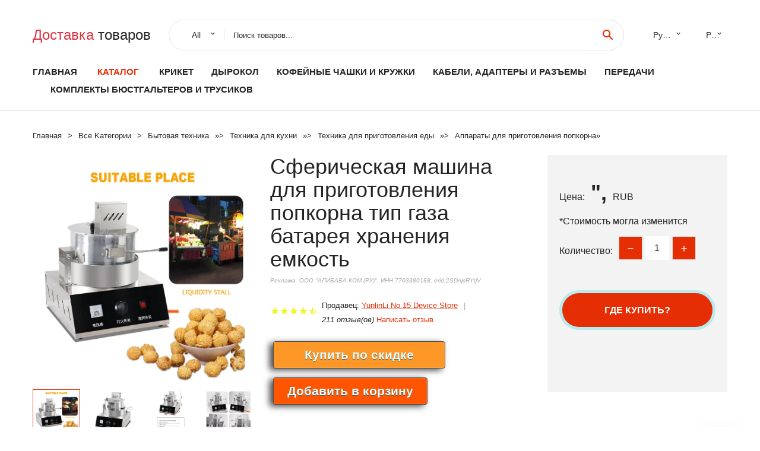

--- FILE ---
content_type: text/html; charset=utf-8
request_url: https://alispec.ru/pid2224000411219941.html
body_size: 7848
content:
  
<!DOCTYPE html>
<html lang="ru">
  <head>
    <title>Сферическая машина для приготовления попкорна тип газа батарея хранения емкость</title>
    <meta name="description" content="Отзывы и обзоры о Сферическая машина для приготовления попкорна тип газа батарея хранения емкость- История изменения стоиомости. Цена - ", YunlinLi No.15 Device Store">
    <meta name="keywords" content="заказать, цена, отзывы, купить, Сферическая,машина,для,приготовления,попкорна,тип,газа,батарея,хранения,емкость, алиэкспресс, фото"/>
    <link rel="canonical" href="//alispec.ru/pid2224000411219941.html"/>
    <meta property="og:url" content="//alispec.ru/pid2224000411219941.html" />
    <meta property="og:title" content="Сферическая машина для приготовления попкорна тип газа батарея хранения емкость" />
    <meta property="og:description" content="Отзывы и обзоры о Сферическая машина для приготовления попкорна тип газа батарея хранения емкость- История изменения стоиомости. Цена - ", YunlinLi No.15 Device Store" />
    <meta property="og:image" content="//ae04.alicdn.com/kf/Ha7699d8fbf8b483a95574bc1b87ad8d4u.jpg" />
    <meta charset="utf-8">
    <meta name="viewport" content="width=device-width, height=device-height, initial-scale=1.0">
    <meta http-equiv="X-UA-Compatible" content="IE=edge">
    <link rel="icon" href="/favicon.ico" type="image/x-icon">
    <link rel="dns-prefetch" href="https://1lc.ru/"/>
    <link rel="preload" href="https://aliexshop.ru/alistyle/fonts/materialdesignicons-webfont.woff2?v=1.4.57" as="font" type="font/woff2" crossorigin>
    <link rel="preload" href="https://aliexshop.ru/alistyle/fonts/MaterialIcons-Regular.woff2" as="font" type="font/woff2" crossorigin>
    <link rel="preload" href="https://aliexshop.ru/alistyle/fonts/fontawesome-webfont.woff2?v=4.7.0" as="font" type="font/woff2" crossorigin>
    <link rel="stylesheet" href="https://aliexshop.ru/alistyle/css/bootstrap.css">
    <link rel="stylesheet" href="https://aliexshop.ru/alistyle/css/style.css">
    <link rel="stylesheet" href="https://aliexshop.ru/alistyle/css/fonts.css">
    <link type="text/css" rel="stylesheet" href="https://aliexshop.ru/shopurbano/css/button.css">
    <link rel="manifest" href="/manifest.json">
    <meta name="robots" content="noarchive"/>
    <meta name="msapplication-TileColor" content="#E62E04">
    <meta name="theme-color" content="#E62E04">
    <style>.ie-panel{display: none;background: #212121;padding: 10px 0;box-shadow: 3px 3px 5px 0 rgba(0,0,0,.3);clear: both;text-align:center;position: relative;z-index: 1;} html.ie-10 .ie-panel, html.lt-ie-10 .ie-panel {display: block;}</style>
    <meta name="google-play-app" content="app-id=com.searchgoods.lexnext">
    <meta name="referrer" content="strict-origin-when-cross-origin" />
    <script src="/startapp.js"></script> 
    </head>
<body>
  
 
    <!-- <div class="preloader"> 
         <div class="preloader-body"> 
        <div class="cssload-container">
          <div class="cssload-speeding-wheel"></div>
        </div>
       </div> 
     </div>-->
    <div class="aliexpress-page">
      <header class="section page-header">
        <!--RD Navbar-->
        <div class="rd-navbar-wrap">
          <nav class="rd-navbar rd-navbar-classic" data-layout="rd-navbar-fixed" data-sm-layout="rd-navbar-fixed" data-md-layout="rd-navbar-fixed" data-lg-layout="rd-navbar-fixed" data-xl-layout="rd-navbar-static" data-xxl-layout="rd-navbar-static" data-md-device-layout="rd-navbar-fixed" data-lg-device-layout="rd-navbar-fixed" data-xl-device-layout="rd-navbar-static" data-xxl-device-layout="rd-navbar-static" data-lg-stick-up-offset="84px" data-xl-stick-up-offset="84px" data-xxl-stick-up-offset="84px" data-lg-stick-up="true" data-xl-stick-up="true" data-xxl-stick-up="true">
            <div class="rd-navbar-collapse-toggle rd-navbar-fixed-element-1" data-rd-navbar-toggle=".rd-navbar-collapse"><span></span></div>
            <div class="rd-navbar-aside-outer">
              <div class="rd-navbar-aside">
                <!--RD Navbar Brand-->
                <div class="rd-navbar-brand">
             <strong style="color: #4d4d4d !important;">
	            <a class="h5" href="/"><span class="text-danger">Доставка </span><span>товаров</span></a>	          </strong>
                </div>
                <div class="rd-navbar-aside-box rd-navbar-collapse">
                  <!--RD Navbar Search-->
                   <div class="rd-navbar-search">
                    <form class="rd-search search-with-select" action="/" target="_blank" method="POST">
                      <select class="form-input" name="type" data-constraints="@Required">
                        <option>All</option>
                      </select>
                      <div class="form-wrap">
                        <label class="form-label" for="rd-navbar-search-form-input">Поиск товаров...</label>
                        <input class="rd-navbar-search-form-input form-input" id="rd-navbar-search-form-input" type="text" name="search-aliexpress">
                        <div class="rd-search-results-live" id="rd-search-results-live"></div>
                      </div>
                      <button class="rd-search-form-submit material-icons-search" type="submit"></button>
                    </form>
                  </div>
                  <ul class="rd-navbar-selects">
                    <li>
                      <select>
                        <option>Русский</option>
                        <option>English</option>
                        <option>Español</option>
                        <option>Français</option>
                      </select>
                    </li>
                    <li>
                      <select>
                        <option>Руб.</option>
                        <option>USD</option>
                        <option>EUR</option>
                      </select>
                    </li>
                  </ul>
                </div>
              </div>
            </div>
            <div class="rd-navbar-main-outer">
              <div class="rd-navbar-main">
                  <nav itemscope itemtype="http://www.schema.org/SiteNavigationElement">
                <div class="rd-navbar-nav-wrap">
                  <!--RD Navbar Brand-->
                  <div class="rd-navbar-brand">
                    <!--Brand--><strong style="color: #4d4d4d !important;">
	            <a class="h5" href="/"><span class="text-danger">Каталог </span><span>товаров</span></a>	          </strong>
                  </div>
                  <ul itemprop="about" itemscope="" itemtype="http://schema.org/ItemList" class="rd-navbar-nav">
                    <li  itemprop="name" class="rd-nav-item"><a class="rd-nav-link" href="/" itemprop="url">Главная</a>
                    </li>
 
                    <li  itemprop="name" class="rd-nav-item active"><a class="rd-nav-link" href="/all-wholesale-products.html" itemprop="url">Каталог</a>
                    </li>
                     
      <li itemprop="name" class="rd-nav-item"><a itemprop="url" class="rd-nav-link" href="/best_goods/202002423.html">Крикет</a>
      </li><li itemprop="name" class="rd-nav-item"><a itemprop="url" class="rd-nav-link" href="/best_goods/202000276.html">Дырокол</a>
      </li><li itemprop="name" class="rd-nav-item"><a itemprop="url" class="rd-nav-link" href="/best_goods/202059710.html">Кофейные чашки и кружки</a>
      </li><li itemprop="name" class="rd-nav-item"><a itemprop="url" class="rd-nav-link" href="/best_goods/202005981.html">Кабели, адаптеры и разъемы</a>
      </li><li itemprop="name" class="rd-nav-item"><a itemprop="url" class="rd-nav-link" href="/best_goods/202061877.html">Передачи</a>
      </li><li itemprop="name" class="rd-nav-item"><a itemprop="url" class="rd-nav-link" href="/best_goods/202002391.html">Комплекты бюстгальтеров и трусиков</a>
      </li> 
                  </ul>
                </div>
                </nav>
                <!--RD Navbar Panel-->
                <div class="rd-navbar-panel">
                  <!--RD Navbar Toggle-->
                  <button class="rd-navbar-toggle" data-rd-navbar-toggle=".rd-navbar-nav-wrap"><span></span></button>

                </div>
              </div>
            </div>
          </nav>
        </div>
      </header>
      

<!-- Breadcrumbs-->
      <section class="breadcrumbs">
        <div class="container">
          <ul class="breadcrumbs-path" itemscope itemtype="http://schema.org/BreadcrumbList">
            <li itemprop="itemListElement" itemscope itemtype="http://schema.org/ListItem"><a itemprop="item" href="/"><span itemprop="name">Главная</span></a><meta itemprop="position" content="0" /></li>
            <li itemprop="itemListElement" itemscope itemtype="http://schema.org/ListItem"><a itemprop="item" href="/all-wholesale-products.html"><span itemprop="name">Все Kатегории</span></a><meta itemprop="position" content="1" /></li>
            <li itemprop="itemListElement" itemscope itemtype="http://schema.org/ListItem"><a href="/best_goods/3.html" title="Бытовая техника" itemprop="item"><span itemprop="name">Бытовая техника</span></a><meta itemprop="position" content="2"></li>  » <li itemprop="itemListElement" itemscope itemtype="http://schema.org/ListItem"><a href="/best_goods/473.html" title="Техника для кухни" itemprop="item"><span itemprop="name">Техника для кухни</span></a><meta itemprop="position" content="3"></li>  » <li itemprop="itemListElement" itemscope itemtype="http://schema.org/ListItem"><a href="/best_goods/475.html" title="Техника для приготовления еды" itemprop="item"><span itemprop="name">Техника для приготовления еды</span></a><meta itemprop="position" content="4"></li>  » <li itemprop="itemListElement" itemscope itemtype="http://schema.org/ListItem"><a href="/best_goods/5527.html" title="Аппараты для приготовления попкорна" itemprop="item"><span itemprop="name">Аппараты для приготовления попкорна</span></a><meta itemprop="position" content="5"></li>  » 
          </ul>
        </div>
      </section>
  <!-- Single Product-->
      <section class="section product-single-section bg-default" itemscope itemtype="http://schema.org/Product">
        <div class="container">
          <div class="row row-30 align-items-xl-center">
            <div class="col-xl-4 col-lg-5 col-md-8" itemscope itemtype="http://schema.org/ImageObject"> 
              <!-- Slick Carousel-->
              <div class="slick-slider carousel-parent" data-loop="false" data-dots="false" data-swipe="true" data-items="1" data-child="#child-carousel" data-for="#child-carousel" >
                <div class="item"><a title="Сферическая машина для приготовления попкорна тип газа батарея хранения емкость" onclick="window.open('/image-zoom-4000411219941')" target="_blank" rel="nofollow" class="ui-image-viewer-thumb-frame"><img itemprop="contentUrl" src="//ae04.alicdn.com/kf/Ha7699d8fbf8b483a95574bc1b87ad8d4u.jpg" alt="Сферическая машина для приготовления попкорна тип газа батарея хранения емкость" width="510" height="523"/></a>
                </div>
                <div class="item"><img src="//ae04.alicdn.com/kf/Ha7699d8fbf8b483a95574bc1b87ad8d4u.jpg" alt="Сферическая машина для приготовления попкорна тип газа батарея хранения емкость" width="510" height="523" itemprop="image"/></div><div class="item"><img src="//ae04.alicdn.com/kf/H9fba0bf8e7654176b3431600d281bffcG.jpg" alt="Сферическая машина для приготовления попкорна тип газа батарея хранения емкость" width="510" height="523" itemprop="image"/></div><div class="item"><img src="//ae04.alicdn.com/kf/Hb85fa8280d83421fbe3f6ec41018952bu.jpg" alt="Сферическая машина для приготовления попкорна тип газа батарея хранения емкость" width="510" height="523" itemprop="image"/></div><div class="item"><img src="//ae04.alicdn.com/kf/Hb64f2a7833c44c35aa0cd03d02fcba72b.jpg" alt="Сферическая машина для приготовления попкорна тип газа батарея хранения емкость" width="510" height="523" itemprop="image"/></div><div class="item"><img src="//ae04.alicdn.com/kf/H7996cb257b2545cd85449b45c767c45cH.jpg" alt="Сферическая машина для приготовления попкорна тип газа батарея хранения емкость" width="510" height="523" itemprop="image"/></div><div class="item"><img src="//ae04.alicdn.com/kf/H889d3ff764124340a69e11d83e94e2ab7.jpg" alt="Сферическая машина для приготовления попкорна тип газа батарея хранения емкость" width="510" height="523" itemprop="image"/></div>
             </div>
                
                <div class="slick-slider carousel-child" id="child-carousel" data-for=".carousel-parent" data-loop="false" data-dots="false" data-swipe="true" data-items="4" data-sm-items="4" data-md-items="4" data-lg-items="4" data-xl-items="4" data-xxl-items="4">
                <div class="item"><img src="//ae04.alicdn.com/kf/Ha7699d8fbf8b483a95574bc1b87ad8d4u.jpg" alt="Сферическая машина для приготовления попкорна тип газа батарея хранения емкость" width="510" height="523" itemprop="image"/></div><div class="item"><img src="//ae04.alicdn.com/kf/H9fba0bf8e7654176b3431600d281bffcG.jpg" alt="Сферическая машина для приготовления попкорна тип газа батарея хранения емкость" width="510" height="523" itemprop="image"/></div><div class="item"><img src="//ae04.alicdn.com/kf/Hb85fa8280d83421fbe3f6ec41018952bu.jpg" alt="Сферическая машина для приготовления попкорна тип газа батарея хранения емкость" width="510" height="523" itemprop="image"/></div><div class="item"><img src="//ae04.alicdn.com/kf/Hb64f2a7833c44c35aa0cd03d02fcba72b.jpg" alt="Сферическая машина для приготовления попкорна тип газа батарея хранения емкость" width="510" height="523" itemprop="image"/></div><div class="item"><img src="//ae04.alicdn.com/kf/H7996cb257b2545cd85449b45c767c45cH.jpg" alt="Сферическая машина для приготовления попкорна тип газа батарея хранения емкость" width="510" height="523" itemprop="image"/></div><div class="item"><img src="//ae04.alicdn.com/kf/H889d3ff764124340a69e11d83e94e2ab7.jpg" alt="Сферическая машина для приготовления попкорна тип газа батарея хранения емкость" width="510" height="523" itemprop="image"/></div>
                </div>    
            </div>
            <div class="col-xl-8 col-lg-7" itemprop="offers" itemscope itemtype="http://schema.org/Offer"> 
              <div class="row row-30"> 
                <div class="col-xl-7 col-lg-12 col-md-6"> 
                  <h1 itemprop="name" class="h4 product-single-title">Сферическая машина для приготовления попкорна тип газа батарея хранения емкость</h1>
                  <span class="erid"></span>
                  <div class="product-rating-wrap">
                    <ul class="product-rating">
                      <li>
                        <div class="icon product-rating-icon material-icons-star"></div>
                      </li>
                      <li>
                        <div class="icon product-rating-icon material-icons-star"></div>
                      </li>
                      <li>
                        <div class="icon product-rating-icon material-icons-star"></div>
                      </li>
                      <li>
                        <div class="icon product-rating-icon material-icons-star"></div>
                      </li>
                      <li>
                        <div class="icon product-rating-icon material-icons-star_half"></div>
                      </li>
                    </ul>
                    <ul class="product-rating-list">
                      <li>Продавец: <u><a href="/newgoods_seller/YunlinLi+No.15+Device+Store">YunlinLi No.15 Device Store</a></u> </li>
                      <li><i>211 отзыв(ов)</i> <a href="#comm">Написать отзыв</a></li>
                    </ul>
                  </div>
  
                  <div class="product-single-size-wrap">
                  <span idx="4000411219941" title="Купить"></span>
                  </div>
                  
                  <div class="product-single-share"> 
                    <hr />
                    <a class="new" href=""></a>
                    <br />
                    <div id="888"></div>
                    <script type="text/javascript" src="https://vk.com/js/api/openapi.js?162"></script>
                    <div id="vk_subscribe"></div>
                    <script type="text/javascript">
                    VK.Widgets.Subscribe("vk_subscribe", {soft: 1}, -129528158);
                    </script>
                    <p>Сохраните в закладки:</p> 
 
                    <ul class="product-single-share-list">
                     <div class="ya-share2" data-services="collections,vkontakte,facebook,odnoklassniki,moimir,twitter,whatsapp,skype,telegram" ></div>
                    </ul> </div>
                </div>
                <div class="col-xl-5 col-lg-12 col-md-6">
                  <div class="product-single-cart-box">
                    <div class="product-single-cart-pricing"><span>Цена:</span><span class="h4 product-single-cart-price" itemprop="price">",</span><span itemprop="priceCurrency">RUB</span></div>
                    <div class="product-single-cart-saving"><span>*Стоимость могла изменится</span></div>
                    <div class="product-single-cart-quantity">
                      <p>Количество:</p>
                      <div class="stepper-modern">
                        <input type="number" data-zeros="true" value="1" min="1" max="100">
                      </div>
                    </div>
                    <span idv="4000411219941" title="Заказать"></span>
                     
                   <ul class="product-single-cart-list">

                    </ul><br />
                     <a class="newuser" href=""></a>
                  </div>
                </div>
              </div>
            </div>
          </div>
          <script type="application/ld+json">
  [{"@context": "https://schema.org/",
  "@type": "Product",
  "name": "Сферическая машина для приготовления попкорна тип газа батарея хранения емкость",
  "image": "//ae04.alicdn.com/kf/Ha7699d8fbf8b483a95574bc1b87ad8d4u.jpg",
  "brand": "YunlinLi No.15 Device Store",
    "offers": {
    "@type": "Offer",
    "availability": "https://schema.org/InStock",
    "priceCurrency": "RUB",
    "price": "",",
    "url":"//alispec.ru/pid2224000411219941.html"
  },
  "review":[  ]}
     ]
</script>
          <a class="review" href="#"></a>
           <!-- We Recommended-->
     <section class="section section-md bg-default">
        <div class="container">
          <div class="text-center">
            <p class="h4">Новое поступление</p>
          </div>
          <!-- Owl Carousel-->
          <div class="owl-carousel" data-items="1" data-sm-items="2" data-md-items="3" data-xl-items="5" data-xxl-items="6" data-margin="30" data-xxl-margin="40" data-mouse-drag="false" data-loop="false" data-autoplay="false" data-owl="{&quot;dots&quot;:true}">
          <article class="product-classic">
              <div class="product-classic-head">
                <a href="/pid2221005003986051374.html"><figure class="product-classic-figure"><img class="lazy" data-src="//ae04.alicdn.com/kf/Sdd62058211984cb8b4690bc14f96600cU.jpg" alt="Коммерческий попкорн-мейкер на горячем воздухе, ручной привод, на 8 унций, электрическая кукурузная машина, профессиональные аксессуары 8 унц., 110В/220В." width="174" height="199"/>
                </figure></a>
              </div>
              <div class="product-classic-body">
                <h4 style="font-size:1.1em;">Коммерческий попкорн-мейкер на горячем воздухе, ручной привод, на 8 унций, электрическая кукурузная машина, профессиональные аксессуары 8 унц., 110В/220В.</h4>
                <div class="product-classic-pricing">
                  <div class="product-classic-price">3580.69</div>
                </div>
              </div>
            </article>
            <article class="product-classic">
              <div class="product-classic-head">
                <a href="/pid2224000600254510.html"><figure class="product-classic-figure"><img class="lazy" data-src="//ae04.alicdn.com/kf/He5408715dc31419a9bd0f508e98e2c53t.jpg" alt="SANQ 1200W Mini Hot Air Popcorn Maker Household Electric Popper Popping Machine(EU Plug) | Makers" width="174" height="199"/>
                </figure></a>
              </div>
              <div class="product-classic-body">
                <h4 style="font-size:1.1em;">SANQ 1200W Mini Hot Air Popcorn Maker Household Electric Popper Popping Machine(EU Plug) | Makers</h4>
                <div class="product-classic-pricing">
                  <div class="product-classic-price"></div>
                </div>
              </div>
            </article>
            <article class="product-classic">
              <div class="product-classic-head">
                <a href="/pid22232966160992.html"><figure class="product-classic-figure"><img class="lazy" data-src="//ae04.alicdn.com/kf/HTB1ifUhaEvrK1RjSspcq6zzSXXa4.jpg" alt="Household Popcorn Machine 1200W Hot Air Maker Home Mini Electric Corn Popper | Makers" width="174" height="199"/>
                </figure></a>
              </div>
              <div class="product-classic-body">
                <h4 style="font-size:1.1em;">Household Popcorn Machine 1200W Hot Air Maker Home Mini Electric Corn Popper | Makers</h4>
                <div class="product-classic-pricing">
                  <div class="product-classic-price">1726.49</div>
                </div>
              </div>
            </article>
            <article class="product-classic">
              <div class="product-classic-head">
                <a href="/pid2224001153748304.html"><figure class="product-classic-figure"><img class="lazy" data-src="//ae04.alicdn.com/kf/H8a31f89d46244bfb80a68c9add537719C.jpg" alt="220V popcorn machine commercial tempered glass belt cart movie theater KTV luxury roof |" width="174" height="199"/>
                </figure></a>
              </div>
              <div class="product-classic-body">
                <h4 style="font-size:1.1em;">220V popcorn machine commercial tempered glass belt cart movie theater KTV luxury roof |</h4>
                <div class="product-classic-pricing">
                  <div class="product-classic-price">24589.37</div>
                </div>
              </div>
            </article>
            <article class="product-classic">
              <div class="product-classic-head">
                <a href="/pid2221005003932880280.html"><figure class="product-classic-figure"><img class="lazy" data-src="//ae04.alicdn.com/kf/S4048853ba10f442887a219408afd4a03E.jpg" alt="Электрическая машинка для приготовления попкорна 110 В/220 В |" width="174" height="199"/>
                </figure></a>
              </div>
              <div class="product-classic-body">
                <h4 style="font-size:1.1em;">Электрическая машинка для приготовления попкорна 110 В/220 В |</h4>
                <div class="product-classic-pricing">
                  <div class="product-classic-price"></div>
                </div>
              </div>
            </article>
            <article class="product-classic">
              <div class="product-classic-head">
                <a href="/pid22232963423629.html"><figure class="product-classic-figure"><img class="lazy" data-src="//ae04.alicdn.com/kf/HTB1HtGPaoLrK1Rjy1zbq6AenFXaW.jpg" alt="Газовая машина для приготовления попкорна Коммерческая электрическая" width="174" height="199"/>
                </figure></a>
              </div>
              <div class="product-classic-body">
                <h4 style="font-size:1.1em;">Газовая машина для приготовления попкорна Коммерческая электрическая</h4>
                <div class="product-classic-pricing">
                  <div class="product-classic-price">8445</div>
                </div>
              </div>
            </article>
            <article class="product-classic">
              <div class="product-classic-head">
                <a href="/pid2221005003720517613.html"><figure class="product-classic-figure"><img class="lazy" data-src="//ae04.alicdn.com/kf/S638bd002206a4c388152ca25d1f8b549Z.jpg" alt="1200 Вт мини-бытовой безмасляный аппарат для приготовления попкорна кукурузный" width="174" height="199"/>
                </figure></a>
              </div>
              <div class="product-classic-body">
                <h4 style="font-size:1.1em;">1200 Вт мини-бытовой безмасляный аппарат для приготовления попкорна кукурузный</h4>
                <div class="product-classic-pricing">
                  <div class="product-classic-price">",</div>
                </div>
              </div>
            </article>
            <article class="product-classic">
              <div class="product-classic-head">
                <a href="/pid2224000801097131.html"><figure class="product-classic-figure"><img class="lazy" data-src="//ae04.alicdn.com/kf/H03212c3915f8409bac7299846e0bc4a46.jpg" alt="Машина для приготовления попкорна" width="174" height="199"/>
                </figure></a>
              </div>
              <div class="product-classic-body">
                <h4 style="font-size:1.1em;">Машина для приготовления попкорна</h4>
                <div class="product-classic-pricing">
                  <div class="product-classic-price">3189</div>
                </div>
              </div>
            </article>
            </div>
        </div>
      </section>
       
<div style="float: left; margin-right: 20px;">
    <img src="https://ae01.alicdn.com/kf/H9e4e715bd98a41699f1236673d3653b29.jpg" alt="YunlinLi No.15 Device Store" title="Логотип продавца">
</div>
<div>
    <h3>YunlinLi No.15 Device Store</h3>
    <p>Магазина YunlinLi No.15 Device Store работает с 25.01.2019. его рейтинг составлет <b>75</b> баллов из 100.
     В избранное добавили 1376 покупателя.
    Средний рейтинг торваров продавца 4  в продаже представленно <i>2991</i> наименований товаров, успешно доставлено 159 заказов. <u>120</u> покупателей оставили <a href="/newgoods_seller/YunlinLi+No.15+Device+Store">отзывы о продавце</a>.</p>
    
</div>

 <div class="product-single-overview">
            <p class="h4">Характеристики</p>
            <div itemprop="name"><h3>Сферическая машина для приготовления попкорна тип газа батарея хранения емкость</h3></div>

  <h4>История изменения цены</h4><p>*Текущая стоимость ", уже могла изменится. Что бы узнать актуальную цену и проверить наличие товара, нажмите "Добавить в корзину"</p>
<script src="https://lyvi.ru/js/highcharts.js"></script>
<!--<script src="https://lyvi.ru/js/highcharts-3d.js"></script>-->
<script src="https://lyvi.ru/js/exporting.js"></script>

<div id="container" class="chart_wrap"></div>

<script type="text/javascript">
// Set up the chart
var chart = new Highcharts.Chart({
    chart: {
        renderTo: 'container',
        type: 'column',
        options3d: {
            enabled: true,
            alpha: 15,
            beta: 15,
            depth: 50,
            viewDistance: 25
        }
    },
    title: {
        text: 'История изменения цен'
    },
    subtitle: {
        text: '*по данным из открытых источников'
    },
    plotOptions: {
        column: {
            depth: 50
        }
    },
    series: [{
        data: [0,0,0,0,0,0,0,0,0,]
    }]
});

function showValues() {
    $('#alpha-value').html(chart.options.chart.options3d.alpha);
    $('#beta-value').html(chart.options.chart.options3d.beta);
    $('#depth-value').html(chart.options.chart.options3d.depth);
}

// Activate the sliders
$('#sliders input').on('input change', function () {
    chart.options.chart.options3d[this.id] = parseFloat(this.value);
    showValues();
    chart.redraw(false);
});

showValues();
</script><div class="table-custom-responsive">
            <table class="table-custom table-custom-striped table-custom-primary">
               <thead>
                <tr>
                  <th>Месяц</th>
                  <th>Минимальная цена</th>
                  <th>Макс. стоимость</th>
                  <th>Цена</th>
                </tr>
              </thead>
                    <tbody><tr>
                   <td>Dec-21-2025</td>
                   <td>0.35 руб.</td>
                   <td>0.35 руб.</td>
                   <td>0 руб.</td>
                   </tr>
                   <tr>
                   <td>Nov-21-2025</td>
                   <td>0.38 руб.</td>
                   <td>0.26 руб.</td>
                   <td>0 руб.</td>
                   </tr>
                   <tr>
                   <td>Oct-21-2025</td>
                   <td>0.99 руб.</td>
                   <td>0.70 руб.</td>
                   <td>0 руб.</td>
                   </tr>
                   <tr>
                   <td>Sep-21-2025</td>
                   <td>0.66 руб.</td>
                   <td>0.52 руб.</td>
                   <td>0 руб.</td>
                   </tr>
                   <tr>
                   <td>Aug-21-2025</td>
                   <td>0.84 руб.</td>
                   <td>0.18 руб.</td>
                   <td>0 руб.</td>
                   </tr>
                   <tr>
                   <td>Jul-21-2025</td>
                   <td>0.37 руб.</td>
                   <td>0.53 руб.</td>
                   <td>0 руб.</td>
                   </tr>
                   <tr>
                   <td>Jun-21-2025</td>
                   <td>0.50 руб.</td>
                   <td>0.8 руб.</td>
                   <td>0 руб.</td>
                   </tr>
                   <tr>
                   <td>May-21-2025</td>
                   <td>0.56 руб.</td>
                   <td>0.17 руб.</td>
                   <td>0 руб.</td>
                   </tr>
                   <tr>
                   <td>Apr-21-2025</td>
                   <td>0.3 руб.</td>
                   <td>0.73 руб.</td>
                   <td>0 руб.</td>
                   </tr>
                    </tbody>
 </table>
</div>
  
               <p class="h5">Описание товара</p>
               
              <div itemprop="description"><center><p><img src="https://ae04.alicdn.com/kf/Ha7699d8fbf8b483a95574bc1b87ad8d4u.jpg" alt="Сферическая машина для приготовления попкорна тип газа батарея хранения емкость"/><img src="https://ae04.alicdn.com/kf/H9fba0bf8e7654176b3431600d281bffcG.jpg" alt="Сферическая машина для приготовления попкорна тип газа батарея хранения емкость"/><img src="https://ae04.alicdn.com/kf/Hb85fa8280d83421fbe3f6ec41018952bu.jpg" alt="Сферическая машина для приготовления попкорна тип газа батарея хранения емкость"/><img src="https://ae04.alicdn.com/kf/Hb64f2a7833c44c35aa0cd03d02fcba72b.jpg" alt="Сферическая машина для приготовления попкорна тип газа батарея хранения емкость"/><img src="https://ae04.alicdn.com/kf/H7996cb257b2545cd85449b45c767c45cH.jpg" alt="Сферическая машина для приготовления попкорна тип газа батарея хранения емкость"/><img src="https://ae04.alicdn.com/kf/H889d3ff764124340a69e11d83e94e2ab7.jpg" alt="Сферическая машина для приготовления попкорна тип газа батарея хранения емкость"/></center> <hr /><p></p></div>
            </section> 
            <a class="review" href="#"></a>
             <a name="comm"></a>
         <div class="container">
          <div class="row row-30 align-items-xl-center">
            <div class="col-xl-4 col-lg-5 col-md-8">
  
     <script src="https://ajax.googleapis.com/ajax/libs/jquery/3.1.0/jquery.min.js"></script> </div></div></div><hr /> 

 <div class="container">
  <p>Смотрите так же другие товары: </p>
          <ul class="breadcrumbs-path" >
             
            <li itemprop="itemListElement" itemscope itemtype="http://schema.org/ListItem"><a href="/best_goods/3.html" title="Бытовая техника" itemprop="item"><span itemprop="name">Бытовая техника</span></a><meta itemprop="position" content="2"></li>  » <li itemprop="itemListElement" itemscope itemtype="http://schema.org/ListItem"><a href="/best_goods/473.html" title="Техника для кухни" itemprop="item"><span itemprop="name">Техника для кухни</span></a><meta itemprop="position" content="3"></li>  » <li itemprop="itemListElement" itemscope itemtype="http://schema.org/ListItem"><a href="/best_goods/475.html" title="Техника для приготовления еды" itemprop="item"><span itemprop="name">Техника для приготовления еды</span></a><meta itemprop="position" content="4"></li>  » <li itemprop="itemListElement" itemscope itemtype="http://schema.org/ListItem"><a href="/best_goods/5527.html" title="Аппараты для приготовления попкорна" itemprop="item"><span itemprop="name">Аппараты для приготовления попкорна</span></a><meta itemprop="position" content="5"></li>  » 
          </ul>
        </div>
        
  <footer class="section footer">
        <div class="footer-aside bg-primary">
          <div class="container">
            <div class="row row-40 align-items-center">
              <div class="col-xl-4 text-center text-xl-left">
                <p class="h4"><a href="/">alispec.ru</a></p>
                 Проверка рейтинга продацов, отзывы покупателей и обзоры товаров. *Сайт alispec.ru НЕ является интернет-магазином, данная витрина всего лишь содержит ссылки на <strong>официальный сайт Aliexpress</strong> | 2026              </div>
              <div class="col-xxl-5 col-xl-4 col-lg-6">
                 <a href="/catxxxx.xml" rel="nofollow">Карта сайта</a>
                <div id="results"></div>
              </div>
              <div class="col-xxl-3 col-xl-4 col-lg-6">
                <ul class="list-social">
                  <li><a class="icon link-social fa fa-facebook-f" href="#"></a></li>
                  <li><a class="icon link-social fa fa-twitter" href="#"></a></li>
                  <li><a class="icon link-social fa fa-youtube" href="#"></a></li>
                  <li><a class="icon link-social fa fa-linkedin" href="#"></a></li>
                  <li><a class="icon link-social fa fa-google-plus" href="#"></a></li>
                </ul>
              </div>
            </div>
             <br /><br /><br />
                    </div>

        </div>

      </footer>
    </div>
    <div class="snackbars" id="form-output-global"></div>
     </body>
     
    <script src="//aliexshop.ru/alistyle/js/core.min.js"></script> 
    <script src="//aliexshop.ru/alistyle/js/allcart-777.js"></script> 
    <script async defer src="//aliexshop.ru/alistyle/js/script.js"></script>
    <script async defer src="//yastatic.net/es5-shims/0.0.2/es5-shims.min.js"></script>
    <script async defer src="//yastatic.net/share2/share.js"></script>
    <script async defer data-pin-hover="true" src="//assets.pinterest.com/js/pinit.js"></script>
    <script type="text/javascript">
    document.addEventListener("DOMContentLoaded", function() {
  var lazyloadImages;    

  if ("IntersectionObserver" in window) {
    lazyloadImages = document.querySelectorAll(".lazy");
    var imageObserver = new IntersectionObserver(function(entries, observer) {
      entries.forEach(function(entry) {
        if (entry.isIntersecting) {
          var image = entry.target;
          image.src = image.dataset.src;
          image.classList.remove("lazy");
          imageObserver.unobserve(image);
        }
      });
    });

    lazyloadImages.forEach(function(image) {
      imageObserver.observe(image);
    });
  } else {  
    var lazyloadThrottleTimeout;
    lazyloadImages = document.querySelectorAll(".lazy");
    
    function lazyload () {
      if(lazyloadThrottleTimeout) {
        clearTimeout(lazyloadThrottleTimeout);
      }    

      lazyloadThrottleTimeout = setTimeout(function() {
        var scrollTop = window.pageYOffset;
        lazyloadImages.forEach(function(img) {
            if(img.offsetTop < (window.innerHeight + scrollTop)) {
              img.src = img.dataset.src;
              img.classList.remove('lazy');
            }
        });
        if(lazyloadImages.length == 0) { 
          document.removeEventListener("scroll", lazyload);
          window.removeEventListener("resize", lazyload);
          window.removeEventListener("orientationChange", lazyload);
        }
      }, 20);
    }

    document.addEventListener("scroll", lazyload);
    window.addEventListener("resize", lazyload);
    window.addEventListener("orientationChange", lazyload);
  }
})
</script>
 
<script>
new Image().src = "//counter.yadro.ru/hit?r"+
escape(document.referrer)+((typeof(screen)=="undefined")?"":
";s"+screen.width+"*"+screen.height+"*"+(screen.colorDepth?
screen.colorDepth:screen.pixelDepth))+";u"+escape(document.URL)+
";h"+escape(document.title.substring(0,150))+
";"+Math.random();</script>
 
 
</html>


--- FILE ---
content_type: text/css
request_url: https://aliexshop.ru/shopurbano/css/button.css
body_size: 812
content:
 
.button_guest{text-decoration:none; text-align:center; 
 padding:11px 32px; 
 border:solid 1px #383435; 
 -webkit-border-radius:4px;
 -moz-border-radius:4px; 
 border-radius: 4px; 
 font:18px Arial, Helvetica, sans-serif; 
 font-weight:bold; 
 color:#E5FFFF; 
 background-color:#da2244; 
 background-image: -moz-linear-gradient(top, #da2244 0%, #a32a40 100%); 
 background-image: -webkit-linear-gradient(top, #da2244 0%, #a32a40 100%); 
 background-image: -o-linear-gradient(top, #da2244 0%, #a32a40 100%); 
 background-image: -ms-linear-gradient(top, #da2244 0% ,#a32a40 100%); 
 filter: progid:DXImageTransform.Microsoft.gradient( startColorstr='#a32a40', endColorstr='#a32a40',GradientType=0 ); 
 background-image: linear-gradient(top, #da2244 0% ,#a32a40 100%);   
 -webkit-box-shadow:4px 4px 4px #bababa, inset 0px 0px 1px #f5f0f0; 
 -moz-box-shadow: 4px 4px 4px #bababa,  inset 0px 0px 1px #f5f0f0;  
 box-shadow:4px 4px 4px #bababa, inset 0px 0px 1px #f5f0f0;  
  
   -webkit-transition: background 0.08s linear;
 -moz-transition:  background 0.08s linear;
 -o-transition:  background 0.08s linear;
 transition:  background 0.08s linear;}.button_guest:hover{
 padding:11px 32px; 
 border:solid 1px #383435; 
 -webkit-border-radius:4px;
 -moz-border-radius:4px; 
 border-radius: 4px; 
 font:18px Arial, Helvetica, sans-serif; 
 font-weight:bold; 
 color:#E5FFFF; 
 background-color:#f50833; 
 background-image: -moz-linear-gradient(top, #f50833 0%, #990c26 100%); 
 background-image: -webkit-linear-gradient(top, #f50833 0%, #990c26 100%); 
 background-image: -o-linear-gradient(top, #f50833 0%, #990c26 100%); 
 background-image: -ms-linear-gradient(top, #f50833 0% ,#990c26 100%); 
 filter: progid:DXImageTransform.Microsoft.gradient( startColorstr='#990c26', endColorstr='#990c26',GradientType=0 ); 
 background-image: linear-gradient(top, #f50833 0% ,#990c26 100%);   
 -webkit-box-shadow:4px 4px 4px #bababa, inset 0px 0px 1px #f5f0f0; 
 -moz-box-shadow: 4px 4px 4px #bababa,  inset 0px 0px 1px #f5f0f0;  
 box-shadow:4px 4px 4px #bababa, inset 0px 0px 1px #f5f0f0;  
  
 }.button_guest:active{
 padding:11px 32px; 
 border:solid 1px #383435; 
 -webkit-border-radius:4px;
 -moz-border-radius:4px; 
 border-radius: 4px; 
 font:18px Arial, Helvetica, sans-serif; 
 font-weight:bold; 
 color:#E5FFFF; 
 background-color:#d9478e; 
 background-image: -moz-linear-gradient(top, #d9478e 0%, #4d203b 100%); 
 background-image: -webkit-linear-gradient(top, #d9478e 0%, #4d203b 100%); 
 background-image: -o-linear-gradient(top, #d9478e 0%, #4d203b 100%); 
 background-image: -ms-linear-gradient(top, #d9478e 0% ,#4d203b 100%); 
 filter: progid:DXImageTransform.Microsoft.gradient( startColorstr='#4d203b', endColorstr='#4d203b',GradientType=0 ); 
 background-image: linear-gradient(top, #d9478e 0% ,#4d203b 100%);   
 -webkit-box-shadow:4px 4px 4px #bababa, inset 0px 0px 1px #f5f0f0; 
 -moz-box-shadow: 4px 4px 4px #bababa,  inset 0px 0px 1px #f5f0f0;  
 box-shadow:4px 4px 4px #bababa, inset 0px 0px 1px #f5f0f0;  
 }
 
/* cart_cart  */
.cart_cart{text-decoration:none; text-align:center; 

 margin-right:5px;
 margin-bottom:15px;
 margin-left:5px;
 padding:10px 23px; 
 border:solid 1px #4f4c49; 
 -webkit-border-radius:4px;
 -moz-border-radius:4px; 
 border-radius: 4px; 
 font:21px Arial, Helvetica, sans-serif; 
 font-weight:bold; 
 color:#E5FFFF; 
 background:#ff5500; 
 -webkit-box-shadow:-6px 3px 11px #4f4a4a, inset 0px 0px 1px #ffffff; 
 -moz-box-shadow: -6px 3px 11px #4f4a4a,  inset 0px 0px 1px #ffffff;  
 box-shadow:-6px 3px 11px #4f4a4a, inset 0px 0px 1px #ffffff;  
  
 text-shadow: 0px 1px 0px #5c5959; 
 filter: dropshadow(color=#5c5959, offx=0, offy=1); }.cart_cart:hover{
 padding:10px 52px; 
 border:solid 1px #4f4c49; 
 -webkit-border-radius:4px;
 -moz-border-radius:4px; 
 border-radius: 4px; 
 font:21px Arial, Helvetica, sans-serif; 
 font-weight:bold; 
 color:#E5FFFF; 
 background-color:#f78a16; 
 background-image: -moz-linear-gradient(top, #f78a16 0%, #de7a10 100%); 
 background-image: -webkit-linear-gradient(top, #f78a16 0%, #de7a10 100%); 
 background-image: -o-linear-gradient(top, #f78a16 0%, #de7a10 100%); 
 background-image: -ms-linear-gradient(top, #f78a16 0% ,#de7a10 100%); 
 filter: progid:DXImageTransform.Microsoft.gradient( startColorstr='#de7a10', endColorstr='#de7a10',GradientType=0 ); 
 background-image: linear-gradient(top, #f78a16 0% ,#de7a10 100%);   
 -webkit-box-shadow:-6px 3px 11px #4f4a4a, inset 0px 0px 1px #ffffff; 
 -moz-box-shadow: -6px 3px 11px #4f4a4a,  inset 0px 0px 1px #ffffff;  
 box-shadow:-6px 3px 11px #4f4a4a, inset 0px 0px 1px #ffffff;  
  
 text-shadow: 0px 1px 0px #5c5959; 
 filter: dropshadow(color=#5c5959, offx=0, offy=1);}.cart_cart:active{
 padding:10px 52px; 
 border:solid 1px #4f4c49; 
 -webkit-border-radius:4px;
 -moz-border-radius:4px; 
 border-radius: 4px; 
 font:21px Arial, Helvetica, sans-serif; 
 font-weight:bold; 
 color:#E5FFFF; 
 background-color:#ff5500; 
 background-image: -moz-linear-gradient(top, #ff5500 0%, #c44506 100%); 
 background-image: -webkit-linear-gradient(top, #ff5500 0%, #c44506 100%); 
 background-image: -o-linear-gradient(top, #ff5500 0%, #c44506 100%); 
 background-image: -ms-linear-gradient(top, #ff5500 0% ,#c44506 100%); 
 filter: progid:DXImageTransform.Microsoft.gradient( startColorstr='#c44506', endColorstr='#c44506',GradientType=0 ); 
 background-image: linear-gradient(top, #ff5500 0% ,#c44506 100%);   
 -webkit-box-shadow:-6px 3px 11px #4f4a4a, inset 0px 0px 1px #ffffff; 
 -moz-box-shadow: -6px 3px 11px #4f4a4a,  inset 0px 0px 1px #ffffff;  
 box-shadow:-6px 3px 11px #4f4a4a, inset 0px 0px 1px #ffffff;  
  
 text-shadow: 0px 1px 0px #5c5959; 
 filter: dropshadow(color=#5c5959, offx=0, offy=1);}
 
 
 /* cart_buy  */
.cart_buy{text-decoration:none; text-align:center; 

 margin-right:5px;
 margin-bottom:15px;
 margin-left:5px;
 padding:10px 52px; 
 border:solid 1px #4f4c49; 
 -webkit-border-radius:4px;
 -moz-border-radius:4px; 
 border-radius: 4px; 
 font:21px Arial, Helvetica, sans-serif; 
 font-weight:bold; 
 color:#E5FFFF; 
 background:#FD9728; 
 -webkit-box-shadow:-6px 3px 11px #4f4a4a, inset 0px 0px 1px #ffffff; 
 -moz-box-shadow: -6px 3px 11px #4f4a4a,  inset 0px 0px 1px #ffffff;  
 box-shadow:-6px 3px 11px #4f4a4a, inset 0px 0px 1px #ffffff;  
  
 text-shadow: 0px 1px 0px #5c5959; 
 filter: dropshadow(color=#5c5959, offx=0, offy=1); }.cart_buy:hover{
 padding:10px 52px; 
 border:solid 1px #4f4c49; 
 -webkit-border-radius:4px;
 -moz-border-radius:4px; 
 border-radius: 4px; 
 font:21px Arial, Helvetica, sans-serif; 
 font-weight:bold; 
 color:#E5FFFF; 
 background-color:#f78a16; 
 background-image: -moz-linear-gradient(top, #f78a16 0%, #de7a10 100%); 
 background-image: -webkit-linear-gradient(top, #f78a16 0%, #de7a10 100%); 
 background-image: -o-linear-gradient(top, #f78a16 0%, #de7a10 100%); 
 background-image: -ms-linear-gradient(top, #f78a16 0% ,#de7a10 100%); 
 filter: progid:DXImageTransform.Microsoft.gradient( startColorstr='#de7a10', endColorstr='#de7a10',GradientType=0 ); 
 background-image: linear-gradient(top, #f78a16 0% ,#de7a10 100%);   
 -webkit-box-shadow:-6px 3px 11px #4f4a4a, inset 0px 0px 1px #ffffff; 
 -moz-box-shadow: -6px 3px 11px #4f4a4a,  inset 0px 0px 1px #ffffff;  
 box-shadow:-6px 3px 11px #4f4a4a, inset 0px 0px 1px #ffffff;  
  
 text-shadow: 0px 1px 0px #5c5959; 
 filter: dropshadow(color=#5c5959, offx=0, offy=1);}.cart_buy:active{
 padding:10px 52px; 
 border:solid 1px #4f4c49; 
 -webkit-border-radius:4px;
 -moz-border-radius:4px; 
 border-radius: 4px; 
 font:21px Arial, Helvetica, sans-serif; 
 font-weight:bold; 
 color:#E5FFFF; 
 background-color:#ff5500; 
 background-image: -moz-linear-gradient(top, #ff5500 0%, #c44506 100%); 
 background-image: -webkit-linear-gradient(top, #ff5500 0%, #c44506 100%); 
 background-image: -o-linear-gradient(top, #ff5500 0%, #c44506 100%); 
 background-image: -ms-linear-gradient(top, #ff5500 0% ,#c44506 100%); 
 filter: progid:DXImageTransform.Microsoft.gradient( startColorstr='#c44506', endColorstr='#c44506',GradientType=0 ); 
 background-image: linear-gradient(top, #ff5500 0% ,#c44506 100%);   
 -webkit-box-shadow:-6px 3px 11px #4f4a4a, inset 0px 0px 1px #ffffff; 
 -moz-box-shadow: -6px 3px 11px #4f4a4a,  inset 0px 0px 1px #ffffff;  
 box-shadow:-6px 3px 11px #4f4a4a, inset 0px 0px 1px #ffffff;  
  
 text-shadow: 0px 1px 0px #5c5959; 
 filter: dropshadow(color=#5c5959, offx=0, offy=1);}
 
 .erid {
  font-size: 0.6em;
  font-style: italic;
  color: #A9A9A9;
}